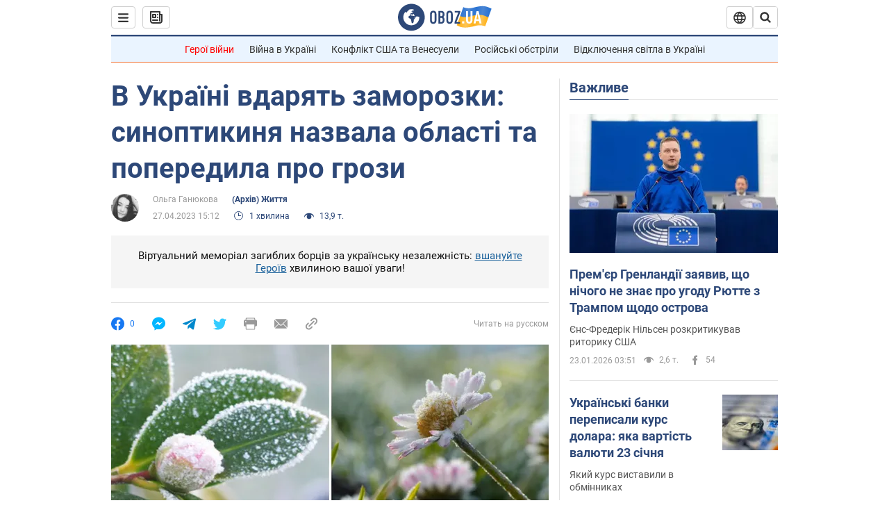

--- FILE ---
content_type: application/x-javascript; charset=utf-8
request_url: https://servicer.idealmedia.io/1418748/1?nocmp=1&sessionId=69734b7f-03d13&sessionPage=1&sessionNumberWeek=1&sessionNumber=1&scale_metric_1=64.00&scale_metric_2=256.00&scale_metric_3=100.00&cbuster=1769163647024123762924&pvid=4aa2f5e9-2eab-44bd-bcbc-751e4e202fac&implVersion=11&lct=1763555100&mp4=1&ap=1&consentStrLen=0&wlid=04bf15ec-7b9c-4eee-9fd0-b9724a5702f0&uniqId=0704f&niet=4g&nisd=false&evt=%5B%7B%22event%22%3A1%2C%22methods%22%3A%5B1%2C2%5D%7D%2C%7B%22event%22%3A2%2C%22methods%22%3A%5B1%2C2%5D%7D%5D&pv=5&jsv=es6&dpr=1&hashCommit=cbd500eb&apt=2023-04-27T15%3A12%3A00&tfre=3699&w=0&h=1&tl=150&tlp=1&sz=0x1&szp=1&szl=1&cxurl=https%3A%2F%2Fsoc.obozrevatel.com%2Fukr%2Fv-ukraini-udaryat-zamorozki-sinoptikinya-nazvala-oblasti-i-poperedila-pro-grozi.htm&ref=&lu=https%3A%2F%2Fsoc.obozrevatel.com%2Fukr%2Fv-ukraini-udaryat-zamorozki-sinoptikinya-nazvala-oblasti-i-poperedila-pro-grozi.htm
body_size: 898
content:
var _mgq=_mgq||[];
_mgq.push(["IdealmediaLoadGoods1418748_0704f",[
["tsn.ua","11961761","1","Після окупації саме цього міста рф хоче закінчити війну","Переможниця «Битви екстрасенсів», тарологиня Яна Пасинкова передбачила, що Росія планувала вийти до Одеси і після окупації півдня України закінчити війну.","0","","","","YgCpiLvuITiomSo6McYfIXBuQ7pEgZuB4VGcxkjgx7wwTJzDlndJxZG2sYQLxm7SJP9NESf5a0MfIieRFDqB_Kldt0JdlZKDYLbkLtP-Q-XbkH4oGpvA1AMnHBpKmPXj",{"i":"https://s-img.idealmedia.io/n/11961761/45x45/96x0x386x386/aHR0cDovL2ltZ2hvc3RzLmNvbS90LzIwMjYtMDEvNTA5MTUzLzlhMjU5ODJiM2ExM2I0YjVhNjViYWFiOTg1ODY2NDBlLmpwZWc.webp?v=1769163647-eq0TGDFuL7MeW7X0Ud8xvBjVtdDtBEdaJR_8pG9hxG4","l":"https://clck.idealmedia.io/pnews/11961761/i/1298901/pp/1/1?h=YgCpiLvuITiomSo6McYfIXBuQ7pEgZuB4VGcxkjgx7wwTJzDlndJxZG2sYQLxm7SJP9NESf5a0MfIieRFDqB_Kldt0JdlZKDYLbkLtP-Q-XbkH4oGpvA1AMnHBpKmPXj&utm_campaign=obozrevatel.com&utm_source=obozrevatel.com&utm_medium=referral&rid=2ed5f529-f845-11f0-929f-d404e6f98490&tt=Direct&att=3&afrd=296&iv=11&ct=1&gdprApplies=0&muid=q0nLv_tPMCk2&st=-300&mp4=1&h2=RGCnD2pppFaSHdacZpvmnoTb7XFiyzmF87A5iRFByjv3Uq9CZQIGhHBl6Galy7GAk9TSCRwSv8cyrs8w0o3L6w**","adc":[],"sdl":0,"dl":"","category":"Интересное","dbbr":0,"bbrt":0,"type":"e","media-type":"static","clicktrackers":[],"cta":"Читати далі","cdt":"","tri":"2ed6057f-f845-11f0-929f-d404e6f98490","crid":"11961761"}],],
{"awc":{},"dt":"desktop","ts":"","tt":"Direct","isBot":1,"h2":"RGCnD2pppFaSHdacZpvmnoTb7XFiyzmF87A5iRFByjv3Uq9CZQIGhHBl6Galy7GAk9TSCRwSv8cyrs8w0o3L6w**","ats":0,"rid":"2ed5f529-f845-11f0-929f-d404e6f98490","pvid":"4aa2f5e9-2eab-44bd-bcbc-751e4e202fac","iv":11,"brid":32,"muidn":"q0nLv_tPMCk2","dnt":2,"cv":2,"afrd":296,"consent":true,"adv_src_id":39175}]);
_mgqp();
